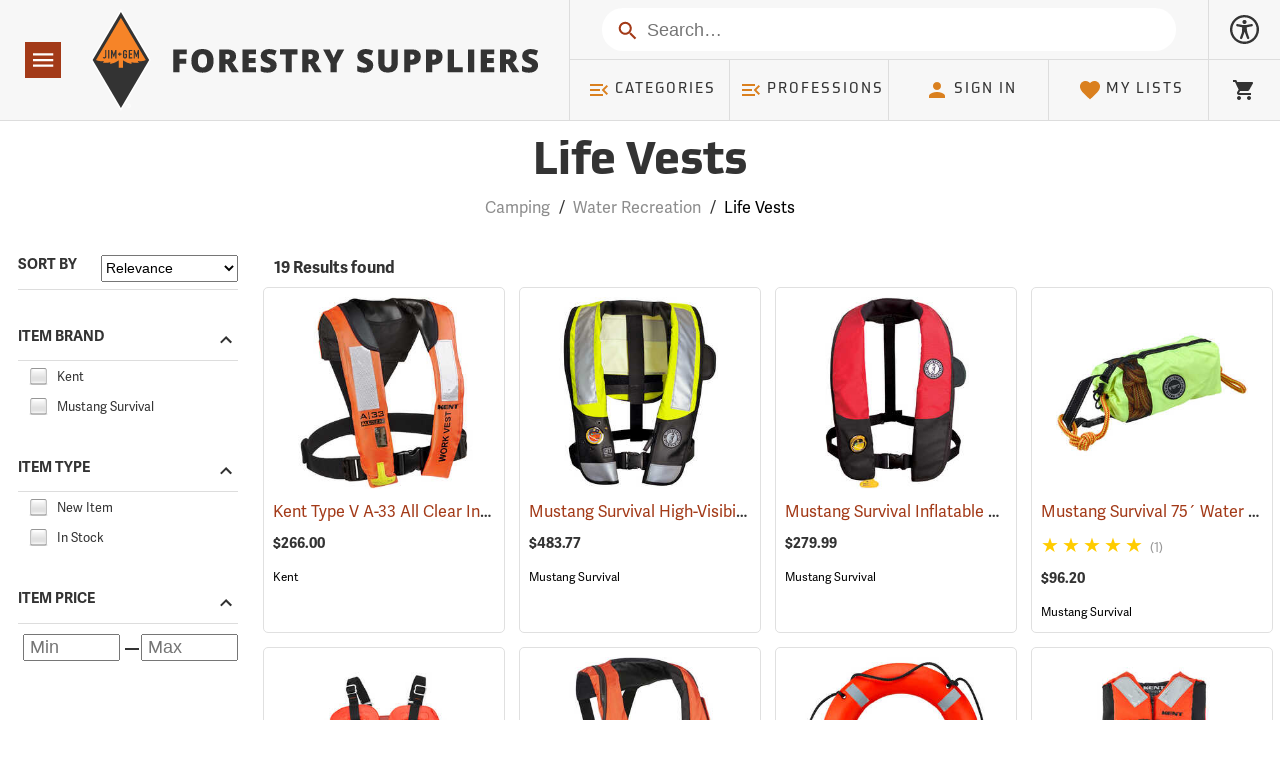

--- FILE ---
content_type: text/html; charset=utf-8
request_url: https://www.forestry-suppliers.com/c/process_FilterItems.php
body_size: 30134
content:

<div class="row col--20" style="padding-left:1rem; padding-right:1rem">
    <div tabindex="1" class="col--20">
        <span class="small bold">19 Results found</span>
    </div>

    </div>
<div class="col--10 col--tl--oneThird col--d--5 col--dl--4" style="padding:0.4rem">
    <div tabindex="0" class="ItemsCatDiv ScalingBox" onclick="window.location='/p/24420/16823/kent-type-v-a-33-all-clear-auto-inflatable-work-vest'" style="padding:0.5em" >
        <!-- <a href="/p/24420/16823/kent-type-v-a-33-all-clear-auto-inflatable-work-vest" style="text-decoration:none"> -->
            <div class="ScalingImgs" style="background-image:url('/Images/300/1682_24420_v1.jpg')"></div>
            <div class=" tooltip vertBeforeMin">
                <div style="overflow:hidden;text-overflow:ellipsis;"><label class="tooltip__btn small primary" style="white-space:nowrap; display:inline">Kent Type V A-33 All Clear Inflatable Work Vest, Universal Size&nbsp;<span aria-hidden="true">(24420)</span></label></div>
                <div style="width:110%; white-space:normal; visibility:hidden; text-align:left; top:-12px" class="smaller tooltip__bubble tooltip__bubble__m_left" aria-hidden="true">Kent Type V A-33 All Clear Inflatable Work Vest, Universal Size&nbsp;(24420)</div>
            </div>
                        <div class="vertBeforeMin row" style="padding-top:.5rem;" >
                <span class="smaller bold" aria-label="Price">$266.00</span>
                            </div>
                        <div aria-hidden="true" class="vertBeforeMin" tabindex="-1"><a  tabindex="-1" href="/Search?stext=Kent&productFilter=customBrand%3AKent" class="BrandLink">Kent</a></div>
                    <!-- </a> -->
    </div>
</div>
<div class="col--10 col--tl--oneThird col--d--5 col--dl--4" style="padding:0.4rem">
    <div tabindex="0" class="ItemsCatDiv ScalingBox" onclick="window.location='/p/25071/78182/mustang-survival-high-visibility-hit-inflatable-pfd'" style="padding:0.5em" >
        <!-- <a href="/p/25071/78182/mustang-survival-high-visibility-hit-inflatable-pfd" style="text-decoration:none"> -->
            <div class="ScalingImgs" style="background-image:url('/Images/300/7818_25071_v1.jpg')"></div>
            <div class=" tooltip vertBeforeMin">
                <div style="overflow:hidden;text-overflow:ellipsis;"><label class="tooltip__btn small primary" style="white-space:nowrap; display:inline">Mustang Survival High-Visibility HIT Inflatable PFD&nbsp;<span aria-hidden="true">(25071)</span></label></div>
                <div style="width:110%; white-space:normal; visibility:hidden; text-align:left; top:-12px" class="smaller tooltip__bubble tooltip__bubble__m_left" aria-hidden="true">Mustang Survival High-Visibility HIT Inflatable PFD&nbsp;(25071)</div>
            </div>
                        <div class="vertBeforeMin row" style="padding-top:.5rem;" >
                <span class="smaller bold" aria-label="Price">$483.77</span>
                            </div>
                        <div aria-hidden="true" class="vertBeforeMin" tabindex="-1"><a  tabindex="-1" href="/Search?stext=Mustang Survival&productFilter=customBrand%3AMustang Survival" class="BrandLink">Mustang Survival</a></div>
                    <!-- </a> -->
    </div>
</div>
<div class="col--10 col--tl--oneThird col--d--5 col--dl--4" style="padding:0.4rem">
    <div tabindex="0" class="ItemsCatDiv ScalingBox" onclick="window.location='/p/25096/78181/mustang-survival-inflatable-pfd-hit'" style="padding:0.5em" >
        <!-- <a href="/p/25096/78181/mustang-survival-inflatable-pfd-hit" style="text-decoration:none"> -->
            <div class="ScalingImgs" style="background-image:url('/Images/300/7818_25096_v1.jpg')"></div>
            <div class=" tooltip vertBeforeMin">
                <div style="overflow:hidden;text-overflow:ellipsis;"><label class="tooltip__btn small primary" style="white-space:nowrap; display:inline">Mustang Survival Inflatable PFD with HIT&nbsp;<span aria-hidden="true">(25096)</span></label></div>
                <div style="width:110%; white-space:normal; visibility:hidden; text-align:left; top:-12px" class="smaller tooltip__bubble tooltip__bubble__m_left" aria-hidden="true">Mustang Survival Inflatable PFD with HIT&nbsp;(25096)</div>
            </div>
                        <div class="vertBeforeMin row" style="padding-top:.5rem;" >
                <span class="smaller bold" aria-label="Price">$279.99</span>
                            </div>
                        <div aria-hidden="true" class="vertBeforeMin" tabindex="-1"><a  tabindex="-1" href="/Search?stext=Mustang Survival&productFilter=customBrand%3AMustang Survival" class="BrandLink">Mustang Survival</a></div>
                    <!-- </a> -->
    </div>
</div>
<div class="col--10 col--tl--oneThird col--d--5 col--dl--4" style="padding:0.4rem">
    <div tabindex="0" class="ItemsCatDiv ScalingBox" onclick="window.location='/p/25033/69290/mustang-survival-75-water-rescue-professional-throw-bag'" style="padding:0.5em" >
        <!-- <a href="/p/25033/69290/mustang-survival-75-water-rescue-professional-throw-bag" style="text-decoration:none"> -->
            <div class="ScalingImgs" style="background-image:url('/Images/300/6929_25033_p1.jpg')"></div>
            <div class=" tooltip vertBeforeMin">
                <div style="overflow:hidden;text-overflow:ellipsis;"><label class="tooltip__btn small primary" style="white-space:nowrap; display:inline">Mustang Survival 75´ Water Rescue Professional Throw Bag&nbsp;<span aria-hidden="true">(25033)</span></label></div>
                <div style="width:110%; white-space:normal; visibility:hidden; text-align:left; top:-12px" class="smaller tooltip__bubble tooltip__bubble__m_left" aria-hidden="true">Mustang Survival 75´ Water Rescue Professional Throw Bag&nbsp;(25033)</div>
            </div>
                                                            
            <div class="vertBeforeMin">
                <div class="Stars tooltip__btn" id="stars_1" style="--rating: 5.0000;" aria-label="Rating of this product is 5.0000 out of 5."></div>
                <span class="gray" style="font-size: .7rem">(1)</span>
            </div>
                        <div class="vertBeforeMin row" style="padding-top:.5rem;" >
                <span class="smaller bold" aria-label="Price">$96.20</span>
                            </div>
                        <div aria-hidden="true" class="vertBeforeMin" tabindex="-1"><a  tabindex="-1" href="/Search?stext=Mustang Survival&productFilter=customBrand%3AMustang Survival" class="BrandLink">Mustang Survival</a></div>
                    <!-- </a> -->
    </div>
</div>
<div class="col--10 col--tl--oneThird col--d--5 col--dl--4" style="padding:0.4rem">
    <div tabindex="0" class="ItemsCatDiv ScalingBox" onclick="window.location='/p/24101/35400/kent-type-v-vinyl-dip-work-vest-pfd'" style="padding:0.5em" >
        <!-- <a href="/p/24101/35400/kent-type-v-vinyl-dip-work-vest-pfd" style="text-decoration:none"> -->
            <div class="ScalingImgs" style="background-image:url('/Images/300/3540_24101_p1.jpg')"></div>
            <div class=" tooltip vertBeforeMin">
                <div style="overflow:hidden;text-overflow:ellipsis;"><label class="tooltip__btn small primary" style="white-space:nowrap; display:inline">Kent Type V Vinyl Dip Work Vest PFD, Universal Adult&nbsp;<span aria-hidden="true">(24101)</span></label></div>
                <div style="width:110%; white-space:normal; visibility:hidden; text-align:left; top:-12px" class="smaller tooltip__bubble tooltip__bubble__m_left" aria-hidden="true">Kent Type V Vinyl Dip Work Vest PFD, Universal Adult&nbsp;(24101)</div>
            </div>
                        <div class="vertBeforeMin row" style="padding-top:.5rem;" >
                <span class="smaller bold" aria-label="Price">$68.95</span>
                            </div>
                        <div aria-hidden="true" class="vertBeforeMin" tabindex="-1"><a  tabindex="-1" href="/Search?stext=Kent&productFilter=customBrand%3AKent" class="BrandLink">Kent</a></div>
                    <!-- </a> -->
    </div>
</div>
<div class="col--10 col--tl--oneThird col--d--5 col--dl--4" style="padding:0.4rem">
    <div tabindex="0" class="ItemsCatDiv ScalingBox" onclick="window.location='/p/24421/16824/kent-type-v-a/m-33-all-clear-auto/manual-inflatable-life-jacket-pfd'" style="padding:0.5em" >
        <!-- <a href="/p/24421/16824/kent-type-v-a/m-33-all-clear-auto/manual-inflatable-life-jacket-pfd" style="text-decoration:none"> -->
            <div class="ScalingImgs" style="background-image:url('/Images/300/1682_24421_v1.jpg')"></div>
            <div class=" tooltip vertBeforeMin">
                <div style="overflow:hidden;text-overflow:ellipsis;"><label class="tooltip__btn small primary" style="white-space:nowrap; display:inline">Kent Type V A/M-33 All Clear Auto/Manual Inflatable Life Jacket PFD, Orange&nbsp;<span aria-hidden="true">(24421)</span></label></div>
                <div style="width:110%; white-space:normal; visibility:hidden; text-align:left; top:-12px" class="smaller tooltip__bubble tooltip__bubble__m_left" aria-hidden="true">Kent Type V A/M-33 All Clear Auto/Manual Inflatable Life Jacket PFD, Orange&nbsp;(24421)</div>
            </div>
                        <div class="vertBeforeMin row" style="padding-top:.5rem;" >
                <span class="smaller bold" aria-label="Price">$232.00</span>
                            </div>
                        <div aria-hidden="true" class="vertBeforeMin" tabindex="-1"><a  tabindex="-1" href="/Search?stext=Kent&productFilter=customBrand%3AKent" class="BrandLink">Kent</a></div>
                    <!-- </a> -->
    </div>
</div>
<div class="col--10 col--tl--oneThird col--d--5 col--dl--4" style="padding:0.4rem">
    <div tabindex="0" class="ItemsCatDiv ScalingBox" onclick="window.location='/p/25035/35364/mustang-survival-30-ring-buoy'" style="padding:0.5em" >
        <!-- <a href="/p/25035/35364/mustang-survival-30-ring-buoy" style="text-decoration:none"> -->
            <div class="ScalingImgs" style="background-image:url('/Images/300/3536_25035_p1.jpg')"></div>
            <div class=" tooltip vertBeforeMin">
                <div style="overflow:hidden;text-overflow:ellipsis;"><label class="tooltip__btn small primary" style="white-space:nowrap; display:inline">Mustang Survival 30" Ring Buoy with Reflective Tape&nbsp;<span aria-hidden="true">(25035)</span></label></div>
                <div style="width:110%; white-space:normal; visibility:hidden; text-align:left; top:-12px" class="smaller tooltip__bubble tooltip__bubble__m_left" aria-hidden="true">Mustang Survival 30" Ring Buoy with Reflective Tape&nbsp;(25035)</div>
            </div>
                        <div class="vertBeforeMin row" style="padding-top:.5rem;" >
                <span class="smaller bold" aria-label="Price">$168.08</span>
                            </div>
                        <div aria-hidden="true" class="vertBeforeMin" tabindex="-1"><a  tabindex="-1" href="/Search?stext=Mustang Survival&productFilter=customBrand%3AMustang Survival" class="BrandLink">Mustang Survival</a></div>
                    <!-- </a> -->
    </div>
</div>
<div class="col--10 col--tl--oneThird col--d--5 col--dl--4" style="padding:0.4rem">
    <div tabindex="0" class="ItemsCatDiv ScalingBox" onclick="window.location='/p/24423/16825/kent-universal-commercial-vest'" style="padding:0.5em" >
        <!-- <a href="/p/24423/16825/kent-universal-commercial-vest" style="text-decoration:none"> -->
            <div class="ScalingImgs" style="background-image:url('/Images/300/1682_24423_p1.jpg')"></div>
            <div class=" tooltip vertBeforeMin">
                <div style="overflow:hidden;text-overflow:ellipsis;"><label class="tooltip__btn small primary" style="white-space:nowrap; display:inline">Kent Universal Commercial Vest&nbsp;<span aria-hidden="true">(24423)</span></label></div>
                <div style="width:110%; white-space:normal; visibility:hidden; text-align:left; top:-12px" class="smaller tooltip__bubble tooltip__bubble__m_left" aria-hidden="true">Kent Universal Commercial Vest&nbsp;(24423)</div>
            </div>
                        <div class="vertBeforeMin row" style="padding-top:.5rem;" >
                <span class="smaller bold" aria-label="Price">$45.50</span>
                            </div>
                        <div aria-hidden="true" class="vertBeforeMin" tabindex="-1"><a  tabindex="-1" href="/Search?stext=Kent&productFilter=customBrand%3AKent" class="BrandLink">Kent</a></div>
                    <!-- </a> -->
    </div>
</div>
<div class="col--10 col--tl--oneThird col--d--5 col--dl--4" style="padding:0.4rem">
    <div tabindex="0" class="ItemsCatDiv ScalingBox" onclick="window.location='/p/24946/86180/mustang-survival-universal-fit-flotation-vest'" style="padding:0.5em" >
        <!-- <a href="/p/24946/86180/mustang-survival-universal-fit-flotation-vest" style="text-decoration:none"> -->
            <div class="ScalingImgs" style="background-image:url('/Images/300/8618_24946_v1.jpg')"></div>
            <div class=" tooltip vertBeforeMin">
                <div style="overflow:hidden;text-overflow:ellipsis;"><label class="tooltip__btn small primary" style="white-space:nowrap; display:inline">Mustang Survival Universal Fit Flotation Vest&nbsp;<span aria-hidden="true">(24946)</span></label></div>
                <div style="width:110%; white-space:normal; visibility:hidden; text-align:left; top:-12px" class="smaller tooltip__bubble tooltip__bubble__m_left" aria-hidden="true">Mustang Survival Universal Fit Flotation Vest&nbsp;(24946)</div>
            </div>
                        <div class="vertBeforeMin row" style="padding-top:.5rem;" >
                <span class="smaller bold" aria-label="Price">$69.86</span>
                            </div>
                        <div aria-hidden="true" class="vertBeforeMin" tabindex="-1"><a  tabindex="-1" href="/Search?stext=Mustang Survival&productFilter=customBrand%3AMustang Survival" class="BrandLink">Mustang Survival</a></div>
                    <!-- </a> -->
    </div>
</div>
<div class="col--10 col--tl--oneThird col--d--5 col--dl--4" style="padding:0.4rem">
    <div tabindex="0" class="ItemsCatDiv ScalingBox" onclick="window.location='/p/24422/16824/kent-type-v-a/m-33-all-clear-auto/manual-inflatable-life-jacket-pfd'" style="padding:0.5em" >
        <!-- <a href="/p/24422/16824/kent-type-v-a/m-33-all-clear-auto/manual-inflatable-life-jacket-pfd" style="text-decoration:none"> -->
            <div class="ScalingImgs" style="background-image:url('/Images/300/1682_24422_v1.jpg')"></div>
            <div class=" tooltip vertBeforeMin">
                <div style="overflow:hidden;text-overflow:ellipsis;"><label class="tooltip__btn small primary" style="white-space:nowrap; display:inline">Kent Type V A/M-33 All Clear Auto/Manual Inflatable Life Jacket PFD, Green&nbsp;<span aria-hidden="true">(24422)</span></label></div>
                <div style="width:110%; white-space:normal; visibility:hidden; text-align:left; top:-12px" class="smaller tooltip__bubble tooltip__bubble__m_left" aria-hidden="true">Kent Type V A/M-33 All Clear Auto/Manual Inflatable Life Jacket PFD, Green&nbsp;(24422)</div>
            </div>
                        <div class="vertBeforeMin row" style="padding-top:.5rem;" >
                <span class="smaller bold" aria-label="Price">$232.00</span>
                            </div>
                        <div aria-hidden="true" class="vertBeforeMin" tabindex="-1"><a  tabindex="-1" href="/Search?stext=Kent&productFilter=customBrand%3AKent" class="BrandLink">Kent</a></div>
                    <!-- </a> -->
    </div>
</div>
<div class="col--10 col--tl--oneThird col--d--5 col--dl--4" style="padding:0.4rem">
    <div tabindex="0" class="ItemsCatDiv ScalingBox" onclick="window.location='/p/25068/80310/mustang-survival-mit-100-auto-inflatable-pfd'" style="padding:0.5em" >
        <!-- <a href="/p/25068/80310/mustang-survival-mit-100-auto-inflatable-pfd" style="text-decoration:none"> -->
            <div class="ScalingImgs" style="background-image:url('/Images/300/8031_25068_p1.jpg')"></div>
            <div class=" tooltip vertBeforeMin">
                <div style="overflow:hidden;text-overflow:ellipsis;"><label class="tooltip__btn small primary" style="white-space:nowrap; display:inline">Mustang Survival M.I.T. 100 Auto Inflatable PFD&nbsp;<span aria-hidden="true">(25068)</span></label></div>
                <div style="width:110%; white-space:normal; visibility:hidden; text-align:left; top:-12px" class="smaller tooltip__bubble tooltip__bubble__m_left" aria-hidden="true">Mustang Survival M.I.T. 100 Auto Inflatable PFD&nbsp;(25068)</div>
            </div>
                        <div class="vertBeforeMin row" style="padding-top:.5rem;" >
                <span class="smaller bold" aria-label="Price">$241.73</span>
                            </div>
                        <div aria-hidden="true" class="vertBeforeMin" tabindex="-1"><a  tabindex="-1" href="/Search?stext=Mustang Survival&productFilter=customBrand%3AMustang Survival" class="BrandLink">Mustang Survival</a></div>
                    <!-- </a> -->
    </div>
</div>
<div class="col--10 col--tl--oneThird col--d--5 col--dl--4" style="padding:0.4rem">
    <div tabindex="0" class="ItemsCatDiv ScalingBox" onclick="window.location='/p/088120/mustang-survival-industrial-mesh-flotation-vest'" style="padding:0.5em" >
        <!-- <a href="/p/088120/mustang-survival-industrial-mesh-flotation-vest" style="text-decoration:none"> -->
            <div class="ScalingImgs" style="background-image:url('/Images/300/8812_25133_v1.jpg')"></div>
            <div class=" tooltip vertBeforeMin">
                <div style="overflow:hidden;text-overflow:ellipsis;"><label class="tooltip__btn small primary" style="white-space:nowrap; display:inline">Mustang Survival Industrial Mesh Flotation Vest&nbsp;<span aria-hidden="true">(25095)</span></label></div>
                <div style="width:110%; white-space:normal; visibility:hidden; text-align:left; top:-12px" class="smaller tooltip__bubble tooltip__bubble__m_left" aria-hidden="true">Mustang Survival Industrial Mesh Flotation Vest&nbsp;(25095)</div>
            </div>
                        <div class="vertBeforeMin row" style="padding-top:.5rem;" >
                <span class="smaller bold" aria-label="Price">$166.18</span>
                            </div>
                        <div aria-hidden="true" class="vertBeforeMin" tabindex="-1"><a  tabindex="-1" href="/Search?stext=Mustang Survival&productFilter=customBrand%3AMustang Survival" class="BrandLink">Mustang Survival</a></div>
                    <!-- </a> -->
    </div>
</div>
<div class="col--10 col--tl--oneThird col--d--5 col--dl--4" style="padding:0.4rem">
    <div tabindex="0" class="ItemsCatDiv ScalingBox" onclick="window.location='/p/088130/mustang-survival-high-visibility-flotation-bomber-jacket'" style="padding:0.5em" >
        <!-- <a href="/p/088130/mustang-survival-high-visibility-flotation-bomber-jacket" style="text-decoration:none"> -->
            <div class="ScalingImgs" style="background-image:url('/Images/300/8813_25080_v1.jpg')"></div>
            <div class=" tooltip vertBeforeMin">
                <div style="overflow:hidden;text-overflow:ellipsis;"><label class="tooltip__btn small primary" style="white-space:nowrap; display:inline">Mustang Survival High-Visibility Flotation Bomber Jacket&nbsp;<span aria-hidden="true">(25080)</span></label></div>
                <div style="width:110%; white-space:normal; visibility:hidden; text-align:left; top:-12px" class="smaller tooltip__bubble tooltip__bubble__m_left" aria-hidden="true">Mustang Survival High-Visibility Flotation Bomber Jacket&nbsp;(25080)</div>
            </div>
                        <div class="vertBeforeMin row" style="padding-top:.5rem;" >
                <span class="smaller bold" aria-label="Price">$576.59</span>
                            </div>
                        <div aria-hidden="true" class="vertBeforeMin" tabindex="-1"><a  tabindex="-1" href="/Search?stext=Mustang Survival&productFilter=customBrand%3AMustang Survival" class="BrandLink">Mustang Survival</a></div>
                    <!-- </a> -->
    </div>
</div>
<div class="col--10 col--tl--oneThird col--d--5 col--dl--4" style="padding:0.4rem">
    <div tabindex="0" class="ItemsCatDiv ScalingBox" onclick="window.location='/p/25034/35363/mustang-survival-inflatable-ring-buoy-bag'" style="padding:0.5em" >
        <!-- <a href="/p/25034/35363/mustang-survival-inflatable-ring-buoy-bag" style="text-decoration:none"> -->
            <div class="ScalingImgs" style="background-image:url('/Images/300/3536_25034_p1.jpg')"></div>
            <div class=" tooltip vertBeforeMin">
                <div style="overflow:hidden;text-overflow:ellipsis;"><label class="tooltip__btn small primary" style="white-space:nowrap; display:inline">Mustang Survival Inflatable Ring Buoy Bag&nbsp;<span aria-hidden="true">(25034)</span></label></div>
                <div style="width:110%; white-space:normal; visibility:hidden; text-align:left; top:-12px" class="smaller tooltip__bubble tooltip__bubble__m_left" aria-hidden="true">Mustang Survival Inflatable Ring Buoy Bag&nbsp;(25034)</div>
            </div>
                        <div class="vertBeforeMin row" style="padding-top:.5rem;" >
                <span class="smaller bold" aria-label="Price">$59.53</span>
                            </div>
                        <div aria-hidden="true" class="vertBeforeMin" tabindex="-1"><a  tabindex="-1" href="/Search?stext=Mustang Survival&productFilter=customBrand%3AMustang Survival" class="BrandLink">Mustang Survival</a></div>
                    <!-- </a> -->
    </div>
</div>
<div class="col--10 col--tl--oneThird col--d--5 col--dl--4" style="padding:0.4rem">
    <div tabindex="0" class="ItemsCatDiv ScalingBox" onclick="window.location='/p/016821/kent-type-iii-mesh-deluxe-vest'" style="padding:0.5em" >
        <!-- <a href="/p/016821/kent-type-iii-mesh-deluxe-vest" style="text-decoration:none"> -->
            <div class="ScalingImgs" style="background-image:url('/Images/300/1682_24394_p1.jpg')"></div>
            <div class=" tooltip vertBeforeMin">
                <div style="overflow:hidden;text-overflow:ellipsis;"><label class="tooltip__btn small primary" style="white-space:nowrap; display:inline">Kent Type III Mesh Deluxe Vest&nbsp;<span aria-hidden="true">(24387)</span></label></div>
                <div style="width:110%; white-space:normal; visibility:hidden; text-align:left; top:-12px" class="smaller tooltip__bubble tooltip__bubble__m_left" aria-hidden="true">Kent Type III Mesh Deluxe Vest&nbsp;(24387)</div>
            </div>
                        <div class="vertBeforeMin row" style="padding-top:.5rem;" >
                <span class="smaller bold" aria-label="Price">$115.25 - $116.50</span>
                            </div>
                        <div aria-hidden="true" class="vertBeforeMin" tabindex="-1"><a  tabindex="-1" href="/Search?stext=Kent&productFilter=customBrand%3AKent" class="BrandLink">Kent</a></div>
                    <!-- </a> -->
    </div>
</div>
<div class="col--10 col--tl--oneThird col--d--5 col--dl--4" style="padding:0.4rem">
    <div tabindex="0" class="ItemsCatDiv ScalingBox" onclick="window.location='/p/25395/78180/mustang-survival-operations-support-water-rescue-vest'" style="padding:0.5em" >
        <!-- <a href="/p/25395/78180/mustang-survival-operations-support-water-rescue-vest" style="text-decoration:none"> -->
            <div class="ScalingImgs" style="background-image:url('/Images/300/7818_25395_v1.jpg')"></div>
            <div class=" tooltip vertBeforeMin">
                <div style="overflow:hidden;text-overflow:ellipsis;"><label class="tooltip__btn small primary" style="white-space:nowrap; display:inline">Mustang Survival Operations Support Water Rescue Vest&nbsp;<span aria-hidden="true">(25395)</span></label></div>
                <div style="width:110%; white-space:normal; visibility:hidden; text-align:left; top:-12px" class="smaller tooltip__bubble tooltip__bubble__m_left" aria-hidden="true">Mustang Survival Operations Support Water Rescue Vest&nbsp;(25395)</div>
            </div>
                        <div class="vertBeforeMin row" style="padding-top:.5rem;" >
                <span class="smaller bold" aria-label="Price">$152.22</span>
                <div class="NewItemTag senary smaller caps bold">New</div>            </div>
                        <div aria-hidden="true" class="vertBeforeMin" tabindex="-1"><a  tabindex="-1" href="/Search?stext=Mustang Survival&productFilter=customBrand%3AMustang Survival" class="BrandLink">Mustang Survival</a></div>
                    <!-- </a> -->
    </div>
</div>
<div class="col--10 col--tl--oneThird col--d--5 col--dl--4" style="padding:0.4rem">
    <div tabindex="0" class="ItemsCatDiv ScalingBox" onclick="window.location='/p/25477/78192/mustang-survival-elite-190-inflatable-pfd'" style="padding:0.5em" >
        <!-- <a href="/p/25477/78192/mustang-survival-elite-190-inflatable-pfd" style="text-decoration:none"> -->
            <div class="ScalingImgs" style="background-image:url('/Images/300/7819_25477_v1.jpg')"></div>
            <div class=" tooltip vertBeforeMin">
                <div style="overflow:hidden;text-overflow:ellipsis;"><label class="tooltip__btn small primary" style="white-space:nowrap; display:inline">Mustang Survival Elite 190 Inflatable PFD, Red/Black&nbsp;<span aria-hidden="true">(25477)</span></label></div>
                <div style="width:110%; white-space:normal; visibility:hidden; text-align:left; top:-12px" class="smaller tooltip__bubble tooltip__bubble__m_left" aria-hidden="true">Mustang Survival Elite 190 Inflatable PFD, Red/Black&nbsp;(25477)</div>
            </div>
                        <div class="vertBeforeMin row" style="padding-top:.5rem;" >
                <span class="smaller bold" aria-label="Price">$324.99</span>
                <div class="NewItemTag senary smaller caps bold">New</div>            </div>
                        <div aria-hidden="true" class="vertBeforeMin" tabindex="-1"><a  tabindex="-1" href="/Search?stext=Mustang Survival&productFilter=customBrand%3AMustang Survival" class="BrandLink">Mustang Survival</a></div>
                    <!-- </a> -->
    </div>
</div>
<div class="col--10 col--tl--oneThird col--d--5 col--dl--4" style="padding:0.4rem">
    <div tabindex="0" class="ItemsCatDiv ScalingBox" onclick="window.location='/p/25134/78190/mustang-survival-elite-120-inflatable-pfd'" style="padding:0.5em" >
        <!-- <a href="/p/25134/78190/mustang-survival-elite-120-inflatable-pfd" style="text-decoration:none"> -->
            <div class="ScalingImgs" style="background-image:url('/Images/300/7819_25134_v1.jpg')"></div>
            <div class=" tooltip vertBeforeMin">
                <div style="overflow:hidden;text-overflow:ellipsis;"><label class="tooltip__btn small primary" style="white-space:nowrap; display:inline">Mustang Survival Elite 120 Inflatable PFD, Everglade&nbsp;<span aria-hidden="true">(25134)</span></label></div>
                <div style="width:110%; white-space:normal; visibility:hidden; text-align:left; top:-12px" class="smaller tooltip__bubble tooltip__bubble__m_left" aria-hidden="true">Mustang Survival Elite 120 Inflatable PFD, Everglade&nbsp;(25134)</div>
            </div>
                        <div class="vertBeforeMin row" style="padding-top:.5rem;" >
                <span class="smaller bold" aria-label="Price">$299.99</span>
                <div class="NewItemTag senary smaller caps bold">New</div>            </div>
                        <div aria-hidden="true" class="vertBeforeMin" tabindex="-1"><a  tabindex="-1" href="/Search?stext=Mustang Survival&productFilter=customBrand%3AMustang Survival" class="BrandLink">Mustang Survival</a></div>
                    <!-- </a> -->
    </div>
</div>
<div class="col--10 col--tl--oneThird col--d--5 col--dl--4" style="padding:0.4rem">
    <div tabindex="0" class="ItemsCatDiv ScalingBox" onclick="window.location='/p/25303/78190/mustang-survival-elite-120-inflatable-pfd'" style="padding:0.5em" >
        <!-- <a href="/p/25303/78190/mustang-survival-elite-120-inflatable-pfd" style="text-decoration:none"> -->
            <div class="ScalingImgs" style="background-image:url('/Images/300/7819_25303_v1.jpg')"></div>
            <div class=" tooltip vertBeforeMin">
                <div style="overflow:hidden;text-overflow:ellipsis;"><label class="tooltip__btn small primary" style="white-space:nowrap; display:inline">Mustang Survival Elite 120 Inflatable PFD, Red&nbsp;<span aria-hidden="true">(25303)</span></label></div>
                <div style="width:110%; white-space:normal; visibility:hidden; text-align:left; top:-12px" class="smaller tooltip__bubble tooltip__bubble__m_left" aria-hidden="true">Mustang Survival Elite 120 Inflatable PFD, Red&nbsp;(25303)</div>
            </div>
                        <div class="vertBeforeMin row" style="padding-top:.5rem;" >
                <span class="smaller bold" aria-label="Price">$299.99</span>
                <div class="NewItemTag senary smaller caps bold">New</div>            </div>
                        <div aria-hidden="true" class="vertBeforeMin" tabindex="-1"><a  tabindex="-1" href="/Search?stext=Mustang Survival&productFilter=customBrand%3AMustang Survival" class="BrandLink">Mustang Survival</a></div>
                    <!-- </a> -->
    </div>
</div>


<script src="/js/tooltips.min.1662048278.js"></script>

--- FILE ---
content_type: text/css;charset=utf-8
request_url: https://use.typekit.net/yiu1mbl.css
body_size: 623
content:
/*
 * The Typekit service used to deliver this font or fonts for use on websites
 * is provided by Adobe and is subject to these Terms of Use
 * http://www.adobe.com/products/eulas/tou_typekit. For font license
 * information, see the list below.
 *
 * adelle-sans:
 *   - http://typekit.com/eulas/00000000000000007735a1c8
 *   - http://typekit.com/eulas/00000000000000007735a1c5
 *   - http://typekit.com/eulas/00000000000000007735a1d1
 *   - http://typekit.com/eulas/00000000000000007735a1de
 * ff-utility-web-pro:
 *   - http://typekit.com/eulas/000000000000000077359fd6
 *   - http://typekit.com/eulas/000000000000000077359fd4
 *
 * © 2009-2026 Adobe Systems Incorporated. All Rights Reserved.
 */
/*{"last_published":"2021-09-14 13:59:49 UTC"}*/

@import url("https://p.typekit.net/p.css?s=1&k=yiu1mbl&ht=tk&f=13762.13765.17007.17008.17013.17016&a=812704&app=typekit&e=css");

@font-face {
font-family:"ff-utility-web-pro";
src:url("https://use.typekit.net/af/2b8db2/000000000000000077359fd6/30/l?primer=7cdcb44be4a7db8877ffa5c0007b8dd865b3bbc383831fe2ea177f62257a9191&fvd=n7&v=3") format("woff2"),url("https://use.typekit.net/af/2b8db2/000000000000000077359fd6/30/d?primer=7cdcb44be4a7db8877ffa5c0007b8dd865b3bbc383831fe2ea177f62257a9191&fvd=n7&v=3") format("woff"),url("https://use.typekit.net/af/2b8db2/000000000000000077359fd6/30/a?primer=7cdcb44be4a7db8877ffa5c0007b8dd865b3bbc383831fe2ea177f62257a9191&fvd=n7&v=3") format("opentype");
font-display:auto;font-style:normal;font-weight:700;font-stretch:normal;
}

@font-face {
font-family:"ff-utility-web-pro";
src:url("https://use.typekit.net/af/57c05f/000000000000000077359fd4/30/l?primer=7cdcb44be4a7db8877ffa5c0007b8dd865b3bbc383831fe2ea177f62257a9191&fvd=n4&v=3") format("woff2"),url("https://use.typekit.net/af/57c05f/000000000000000077359fd4/30/d?primer=7cdcb44be4a7db8877ffa5c0007b8dd865b3bbc383831fe2ea177f62257a9191&fvd=n4&v=3") format("woff"),url("https://use.typekit.net/af/57c05f/000000000000000077359fd4/30/a?primer=7cdcb44be4a7db8877ffa5c0007b8dd865b3bbc383831fe2ea177f62257a9191&fvd=n4&v=3") format("opentype");
font-display:auto;font-style:normal;font-weight:400;font-stretch:normal;
}

@font-face {
font-family:"adelle-sans";
src:url("https://use.typekit.net/af/aa897e/00000000000000007735a1c8/30/l?primer=7cdcb44be4a7db8877ffa5c0007b8dd865b3bbc383831fe2ea177f62257a9191&fvd=n7&v=3") format("woff2"),url("https://use.typekit.net/af/aa897e/00000000000000007735a1c8/30/d?primer=7cdcb44be4a7db8877ffa5c0007b8dd865b3bbc383831fe2ea177f62257a9191&fvd=n7&v=3") format("woff"),url("https://use.typekit.net/af/aa897e/00000000000000007735a1c8/30/a?primer=7cdcb44be4a7db8877ffa5c0007b8dd865b3bbc383831fe2ea177f62257a9191&fvd=n7&v=3") format("opentype");
font-display:auto;font-style:normal;font-weight:700;font-stretch:normal;
}

@font-face {
font-family:"adelle-sans";
src:url("https://use.typekit.net/af/2eeb33/00000000000000007735a1c5/30/l?primer=7cdcb44be4a7db8877ffa5c0007b8dd865b3bbc383831fe2ea177f62257a9191&fvd=i7&v=3") format("woff2"),url("https://use.typekit.net/af/2eeb33/00000000000000007735a1c5/30/d?primer=7cdcb44be4a7db8877ffa5c0007b8dd865b3bbc383831fe2ea177f62257a9191&fvd=i7&v=3") format("woff"),url("https://use.typekit.net/af/2eeb33/00000000000000007735a1c5/30/a?primer=7cdcb44be4a7db8877ffa5c0007b8dd865b3bbc383831fe2ea177f62257a9191&fvd=i7&v=3") format("opentype");
font-display:auto;font-style:italic;font-weight:700;font-stretch:normal;
}

@font-face {
font-family:"adelle-sans";
src:url("https://use.typekit.net/af/5d0e28/00000000000000007735a1d1/30/l?primer=7cdcb44be4a7db8877ffa5c0007b8dd865b3bbc383831fe2ea177f62257a9191&fvd=i4&v=3") format("woff2"),url("https://use.typekit.net/af/5d0e28/00000000000000007735a1d1/30/d?primer=7cdcb44be4a7db8877ffa5c0007b8dd865b3bbc383831fe2ea177f62257a9191&fvd=i4&v=3") format("woff"),url("https://use.typekit.net/af/5d0e28/00000000000000007735a1d1/30/a?primer=7cdcb44be4a7db8877ffa5c0007b8dd865b3bbc383831fe2ea177f62257a9191&fvd=i4&v=3") format("opentype");
font-display:auto;font-style:italic;font-weight:400;font-stretch:normal;
}

@font-face {
font-family:"adelle-sans";
src:url("https://use.typekit.net/af/a96fc4/00000000000000007735a1de/30/l?primer=7cdcb44be4a7db8877ffa5c0007b8dd865b3bbc383831fe2ea177f62257a9191&fvd=n4&v=3") format("woff2"),url("https://use.typekit.net/af/a96fc4/00000000000000007735a1de/30/d?primer=7cdcb44be4a7db8877ffa5c0007b8dd865b3bbc383831fe2ea177f62257a9191&fvd=n4&v=3") format("woff"),url("https://use.typekit.net/af/a96fc4/00000000000000007735a1de/30/a?primer=7cdcb44be4a7db8877ffa5c0007b8dd865b3bbc383831fe2ea177f62257a9191&fvd=n4&v=3") format("opentype");
font-display:auto;font-style:normal;font-weight:400;font-stretch:normal;
}

.tk-ff-utility-web-pro { font-family: "ff-utility-web-pro",sans-serif; }
.tk-adelle-sans { font-family: "adelle-sans",sans-serif; }


--- FILE ---
content_type: text/css
request_url: https://tags.srv.stackadapt.com/sa.css
body_size: -11
content:
:root {
    --sa-uid: '0-32852fe1-1fde-5b0b-673f-b3e9d5a01402';
}

--- FILE ---
content_type: application/javascript;charset=iso-8859-1
request_url: https://fid.agkn.com/f?apiKey=2520642820
body_size: 126
content:
{ "TruAudienceID" : "E1:ZrI2uZIurVU6vTD7EvMmlEtQ4bGKhcyhDHLVB-wNY2hsi8LH9jr8ZlJKpZa-EzsrVNpyjIdtf2ZdQA_DqU6bwtA3LD3jIA-TaBypCs05gVRRbU8ktSNbaJg23J8g1c5t", "L3" : "" }

--- FILE ---
content_type: application/javascript
request_url: https://www.forestry-suppliers.com/js/tooltips.min.1662048278.js
body_size: 955
content:
/******/ (() => { // webpackBootstrap
var __webpack_exports__ = {};
/*!************************!*\
  !*** ./js/tooltips.js ***!
  \************************/
var tooltips = document.querySelectorAll('.tooltip');
initTooltip();

function initTooltip() {
  if (tooltips) {
    for (var i = 0; i < tooltips.length; i++) {
      var tooltip = tooltips[i];
      tooltip.addEventListener('focusin', function () {
        this.querySelector('.tooltip__bubble').style.visibility = 'visible';
      });
      tooltip.addEventListener('mouseenter', function () {
        this.querySelector('.tooltip__bubble').style.visibility = 'visible';
      });
      tooltip.addEventListener('focusout', function () {
        this.querySelector('.tooltip__bubble').style.visibility = 'hidden';
      });
      tooltip.addEventListener('mouseleave', function () {
        this.querySelector('.tooltip__bubble').style.visibility = 'hidden';
      });
    }
  }
}
/******/ })()
;

--- FILE ---
content_type: application/javascript
request_url: https://www.forestry-suppliers.com/Klevu/resources/klevu-js-v1/klevu-js-api/klevu-15507897181989345.js?t=0
body_size: 5882
content:
var klevuLayoutVersion = '-1-1', klevu_filtersEnabled = true, klevu_filtersOnLeft = true, klevu_logoFreeSearch = true, klevu_fluidLayoutEnabled = true, klevu_showPopuralTerms = false, klevu_showPopularSearches = true, klevu_showRecentSerches = true, klevu_showPrices = true, klevu_showOutOfStock = true, klevu_categorySearchEnabled = true, klevu_layoutView = 'grid', klevu_addToCartEnabled = true, klevu_showProductCode = true, klevu_multiSelectFilters = true;var klevu_userSearchDomain = 'eucs11.ksearchnet.com', klevu_userJavascriptDomain = 'js.klevu.com', klevu_userAnalyticsDomain = 'stats.ksearchnet.com', klevu_loadMapFile = true, klevu_showBannerAds = true, klevu_webStoreLanguage = 'en';var klevu_cmsEnabled = true, klevu_cmsApiKey = 'klevu-15507897181989345', klevu_cmsSearchDomain = 'eucs11.ksearchnet.com', klevu_cmsAnalyticsDomain = 'stats.ksearchnet.com', klevu_lookForDataInSameFeed=true;var klevu_layoutType = 'basic';var klevu_productsToShowInSlimLayout = 4;var klevu_isSearchActive = true;var klevu_showPriceSlider=true;var klevu_uc_userOptions = {noImageUrl :klevu_urlProtocol + klevu_javascriptDomain + '/klevu-js-v1/img-1-1/place-holder.jpg', showProductSwatches :false, showRolloverImage :false, enablePersonalisationInSearch :false, enablePersonalisationInCatNav :false, showRatingsOnSearchResultsLandingPage :true, showRatingsOnQuickSearches :true, showRatingsOnCategoryPage :true, showRatingsCountOnSearchResultsLandingPage :false, showRatingsCountOnQuickSearches :false, showRatingsCountOnCategoryPage :false, noResultsOptions : {"showPopularProducts":true,"productsHeading":"Popular Products","showPopularKeywords":true,"messages":[{"showForTerms":null,"message":"Please try a different search term or browse by Product Category. You can also contact us\u2014our Product Specialists can help you find the right item, and our Customer Service team can assist with special orders."}],"banners":[{"showForTerms":null,"showOnLandingPage":true,"bannerAltTag":"Explore and Shop by Category: Find Forestry Tools, Safety Gear, Measuring Equipment, and More | Forestry Suppliers","redirectUrl":"https://www.forestry-suppliers.com/c/Categories?page=1","showOnQuickSearch":true,"bannerImageUrl":"https://www.forestry-suppliers.com/Images/EmailImages/No_Results_Banner_Shop_By_Category_Desktop.jpg","mobileBannerImageUrl":"https://www.forestry-suppliers.com/Images/EmailImages/No_Results_Banner_Shop_By_Category_Mobile.jpg","mobileBannerAltTag":"Explore and Shop by Category: Find Forestry Tools, Safety Gear, Measuring Equipment, and More | Forestry Suppliers","bannerRef":19034}]}, showSearchBoxOnLandingPage :true, landingFilterPosition :'left', showFiltersInMobile :true, showRecentlyViewedItems :false, showTrendingProducts :false,priceFormatter : {decimalPlaces :2, thousandSeparator :',', decimalSeparator :'.', currencySymbol :'$', appendCurrencyAtLast :false}, outOfStockCaption :'Backorder \u2014 Ships When Available', addToCartButton : 'Add to Cart', priceInterval :500};var klevu_abTestActive = false, klevu_apiDomain = 'api.ksearchnet.com';
var klevu_webstorePopularTerms=['The', 'Drip torch', 'Forestry equipment', 'Compass', 'Flagging'];
var klevu_popularProductsOfSite=[{"name": "Suunto Tandem Global Compass\/Clinometer without Declination Adjustment","imageUrl":"https://www.forestry-suppliers.com/Images/300/1305_32292_p3.jpg","url":"https://www.forestry-suppliers.com/product_pages/products.php?mi=13052&itemnum=32292","id":"32292"},{"name": "Suunto Tandem Global Compass\/Clinometer with Declination Adjustment","imageUrl":"https://www.forestry-suppliers.com/Images/300/1305_32292_p3.jpg","url":"https://www.forestry-suppliers.com/product_pages/products.php?mi=13052&itemnum=32293","id":"32293"},{"name": "Brunton Omni-Sight Sighting Compass","imageUrl":"https://www.forestry-suppliers.com/Images/300/7085_31194_p1.jpg","url":"https://www.forestry-suppliers.com/product_pages/products.php?mi=70852&itemnum=31194","id":"31194"},{"name": "Brunton Omni-Sight LED Lighted Sighting Compass","imageUrl":"https://www.forestry-suppliers.com/Images/300/7085_31094_p1.jpg","url":"https://www.forestry-suppliers.com/product_pages/products.php?mi=70852&itemnum=31094","id":"31094"},{"name": "Brunton TruArc 3 Baseplate Compass","imageUrl":"https://www.forestry-suppliers.com/Images/300/7927_37090_p1.jpg","url":"https://www.forestry-suppliers.com/product_pages/products.php?mi=79272&itemnum=37090","id":"37090"},{"name": "Brunton TruArc 20 Mirror Compass","imageUrl":"https://www.forestry-suppliers.com/Images/300/7926_37094_p1.jpg","url":"https://www.forestry-suppliers.com/product_pages/products.php?mi=79262&itemnum=37094","id":"37094"},{"name": "Brunton TruArc 15 Mirror Compass, Azimuth","imageUrl":"https://www.forestry-suppliers.com/Images/300/7892_37096_bA1.jpg","url":"https://www.forestry-suppliers.com/product_pages/products.php?mi=78921&itemnum=37093","id":"37093"},{"name": "Metric Scales Suunto MC2G Navigator Compass with Global Needle, Azimuth","imageUrl":"https://www.forestry-suppliers.com/Images/300/1292_37187_p1.jpg","url":"https://www.forestry-suppliers.com/product_pages/products.php?mi=12923&itemnum=37187","id":"37187"},{"name": "Suunto M-3 NH Baseplate Compass","imageUrl":"https://www.forestry-suppliers.com/Images/300/1283_37058_p1.jpg","url":"https://www.forestry-suppliers.com/product_pages/products.php?mi=12832&itemnum=37058","id":"37058"},{"name": "Suunto Partner II A10 Compass for Northern Hemisphere","imageUrl":"https://www.forestry-suppliers.com/Images/300/1280_37056_p1.jpg","url":"https://www.forestry-suppliers.com/product_pages/products.php?mi=12802&itemnum=37056","id":"37056"}];

    // * For simplicity, these can just be placed at the end of the file
var klevu_userSearchDomain = '/Klevu/resources',
  	klevu_userJavascriptDomain = '/Klevu/resources',
  	klevu_userAnalyticsDomain = '/Klevu/resources';
    